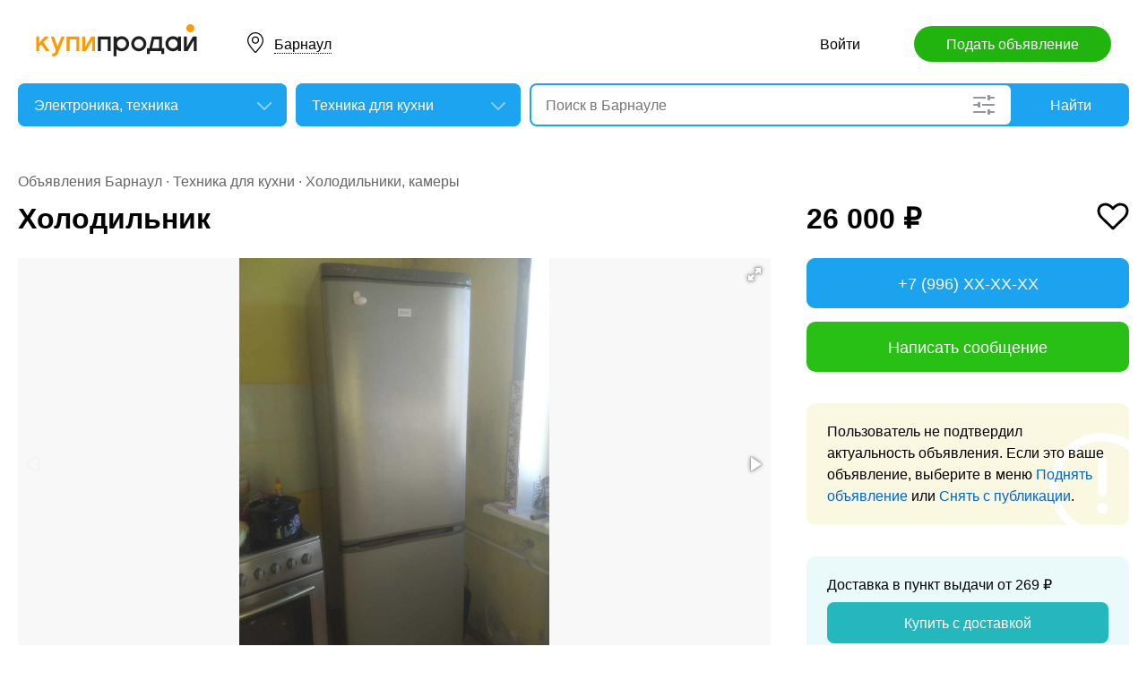

--- FILE ---
content_type: text/html; charset=utf-8
request_url: https://barnaul.kupiprodai.ru/office/barnaul_kuhtexno_holodilnik_7599164
body_size: 7002
content:
<!DOCTYPE html>
<html lang="ru">
<head>
	<meta http-equiv="Content-Type" content="text/html; charset=utf-8">
	<title>Холодильник в Барнауле</title>
	<meta name="description" content='Продаю холодильник Zanussi,б/у.Связаться можно по Whatsapp:+79021468045.Расчёт только наличными!!! Цена: 26,000 руб. в Барнауле.'>
	<meta name="keywords" content='Холодильник, Техника для кухни, Холодильники, камеры, Барнаул'>
	<meta property="og:title" content="Холодильник">
	<meta property="og:type" content="website">
	<meta property="og:url" content="https://barnaul.kupiprodai.ru/office/barnaul_kuhtexno_holodilnik_7599164">
	<meta property="og:site_name" content="KupiProdai">
	<meta property="og:description" content="Продаю холодильник Zanussi,б/у.Связаться можно по Whatsapp:+79021468045.Расчёт только наличными!!!">
			<meta property="og:image" content="https://img01.kupiprodai.ru/012023/1674637017721.jpg">
									<meta property="og:image" content="https://img01.kupiprodai.ru/012023/1674637024993.jpg">
																																																									<link rel="preconnect" href="//mc.yandex.ru">
	<link rel="stylesheet" href="https://kupiprodai.ru/styles/style_new.css?20012026" type="text/css">
	<link rel="stylesheet" href="https://kupiprodai.ru/styles/fotorama.css?20012026" type="text/css">
	<link rel="stylesheet" href="https://kupiprodai.ru/styles/jquery.modal.css?20012026" type="text/css">
	<link rel="stylesheet" href="https://kupiprodai.ru/styles/jquery-ui.min.css" type="text/css">
	<link rel="icon" href="https://barnaul.kupiprodai.ru/favicon-120x120.png" sizes="120x120" type="image/png">
	<link rel="icon" href="https://barnaul.kupiprodai.ru/favicon-32x32.png" sizes="32x32" type="image/png">
	<link rel="shortcut icon" href="https://barnaul.kupiprodai.ru/favicon.ico" type="image/x-icon">
	<link rel="yandex-tableau-widget" href="https://barnaul.kupiprodai.ru/yandex-tableau-manifest.json">
		<script src="https://kupiprodai.ru/js/jquery-1.8.2.min.js"></script>
	<script src="https://kupiprodai.ru/js/jquery-ui.min.js"></script>
	<script src="https://kupiprodai.ru/js/fotorama.js?20012026"></script>
	<script src="https://kupiprodai.ru/js/params_data.js?20012026"></script>
	<script src="https://kupiprodai.ru/js/params_core.js?20012026"></script>
		<script src="https://kupiprodai.ru/js/jquery.scrollTo.min.js?20012026"></script>
	<script src="https://kupiprodai.ru/js/jquery.ifixpng.js?20012026"></script>
	<script async src="https://kupiprodai.ru/js/favorite.js?20012026"></script>
	<script async src="https://kupiprodai.ru/js/jquery.cookie.js?20012026"></script>
	<script async src="https://kupiprodai.ru/js/shareSocial.js?20012026"></script>
	<script src="https://kupiprodai.ru/js/jquery.webui-popover.js?20012026"></script>
	<script src="https://kupiprodai.ru/js/similar_msgs.js?20012026"></script>
</head>
<body>
	<script>
	is_no_change_params = true;
	$(function() {
		vip_site = "https://vip.kupiprodai.ru";
		site = "https://kupiprodai.ru";
		favorite_image_on = "https://kupiprodai.ru/images/pc/heart_on.svg";
		favorite_image_off = "https://kupiprodai.ru/images/pc/heart_off.svg";
		img_add_like = "https://kupiprodai.ru/images/flag_off.svg";
		img_remove_like = "https://kupiprodai.ru/images/flag_on.svg";
		like_help_link = "https://kupiprodai.ru/more/free/likehelp/";
		add_like_text = "Разместить здесь";
		remove_like_text = "Размещено";
		razdely = 19;
		autoopened = razdely == 9 ? true: false;
		is_msg_info = true;
		scrolltomap = true;
		coords = [53.365509,83.750114];
		var rating;
		bbs_id = 7599164;
		var back_cit = -1;
		var back_edit = 0;
		if (back_cit >= 0) $("[cit = "+back_cit+"][edit = "+back_edit+"]").first().click();
					$("#bbslike").html("<img alt='' src='"+img_add_like+"'>");
			$("#bbslike_text").html(add_like_text);
				$.ajaxSetup({
			xhrFields: {
				withCredentials: true
			}
		});
		$( ".spam_msg" ).click(function() {
			bbs_id = $(this).attr('data-bbs_id');
			$.getScripts(['https://kupiprodai.ru/js/jquery.modal.min.js']).done(function () {
				$.get("/spam.php?action=getform", { 'form': 'spam_msg_form'},
					function(ret){
						if (ret.status == 0) {
							if (ret.data != '') alert(ret.data);
						}
						else {
							$("#msg_spam_form").html(ret.data.res);
							$('#msg_spam_form').modal({
								showClose: false
							});
							$.getScripts(['https://kupiprodai.ru/js/spam_msg.js?20012026']);
						}
					},
				'json');
			});
		});

		$( ".user_feedback" ).click(function() {
			var uf_bbs_id = $(this).data('bbs_id');
			$.getScripts(['https://kupiprodai.ru/js/jquery.modal.min.js']).done(function () {
				$.get("https://vip.kupiprodai.ru/api/getuserfeedbackform/?bbs_id="+uf_bbs_id, {},
						function(ret){
							if (ret.status == 0) {
								if (ret.data != '') alert(ret.data);
							}
							else {
								$("#user_feedback_form").html(ret.data.res);
								$('#user_feedback_form').modal({
									showClose: false
								});
								$.getScripts(['https://kupiprodai.ru/js/user_feedback.js?20012026']);
							}
						},
						'json');
			});
			return false;
		});
	});
	</script>

	<header>
		<div class="content_center relative box-sizing">
			<div class="top">
	<a href="https://kupiprodai.ru/"><img class="logo" src="https://kupiprodai.ru/images/pc/logo.svg" width="180" height="36" alt="КупиПродай" title="КупиПродай"></a>
	<div class="region"><a id="cityhref" href="#">Барнаул</a></div>
	<a class="add box-sizing" href="https://kupiprodai.ru/login/">Подать объявление</a>
	<div class="menu">
				<a class="menu_link" href="https://kupiprodai.ru/login/">Войти </a>
						
	</div>
</div>

			<script>
var new_design = true;
$(function() {
	$.ajaxSetup({
		xhrFields: { withCredentials: true }
	});
	$("#searchword").autocomplete({
		source: "https://vip.kupiprodai.ru/api/getsearchhints/?params="+ btoa($("input[name='cityid']").val()+':'+$("#metro_id").val()+':'+$("input[name='personal']").val()+':'+$("input[name='search_price_from']").val()+':'+$("input[name='search_price_to']").val()),
		minLength: 0,
		select: function( event, ui ) {
			if (ui.item.sUrl != '') location.href = ui.item.sUrl;
			else $("#searchword").val(ui.item.sLabel);
			return false;
		}
	}).autocomplete( "instance" )._renderItem = function( ul, item ) {
		var text = "<div>" + item.sLabel;
		if (item.mLabel != '') text += "<span>" + item.mLabel + "</span>";
		text += '</div>';
		return $( "<li>" )
			.append( text )
			.appendTo( ul );
	};
	$("#searchword").click(function() {
		if ($(this).val().length == 0) {
			$(this).autocomplete("search");
		}
	});

	$("#cityhref").click(function() {
		$(".region_block").show();
		if ($("#citysel").val().length == 0) {
			$("#citysel").autocomplete("search");
		}
		return false;
	});

	$("#citysel").autocomplete({
		source: "/getcitys.php?links=1&new=1",
		minLength: 0,
		search: function(event, ui) {
			$('#citys-output ul').empty();
		}
	}).autocomplete( "instance" )._renderItem = function(ul, item) {
		return $('<li>')
				.data('item.autocomplete', item)
				.append(item.value.replace("(", "<br> <span>").replace(")", "</span>"))
				.appendTo($('#citys-output ul'));
	};
	$("#citysel").click(function() {
		$(this).val("");
		if ($(this).val().length == 0) {
			$(this).autocomplete("search");
		}
	});

	$('#citysel_close').click(function () {
		$('#citys-output ul').empty();
		$(".region_block").hide();

		return false;
	});

	var spodrazdely = [];
	$.getJSON("https://vip.kupiprodai.ru/api/getpodrazdely/", function(data) { spodrazdely = data; });
	$('#razdel_id_choose').on('change', function() {
		var razdel_id = this.value;
		$("#cat_id").empty();
		if (razdel_id != -1) {
			var text = "Выберите подкатегорию";
			var o = new Option(text, razdel_id + '_' + 0);
			$(o).html(text);
			$("#cat_id").append(o);
			$.each(spodrazdely[this.value], function (i, item) {
				var o = new Option(item.name, razdel_id + '_' + item.id);
				$(o).html(item.name);
				$("#cat_id").append(o);
			});
			$("#cat_id").change();
			$("#cat_id_block").show();
		} else {
			$("#cat_id_block").hide();
			$("#params").hide();
		}
	});

	
	$('#params').on('change', 'select,input:text', function() {
		$('#searchformconfirm').show();
	});
});
</script>

<form method="post" action="https://kupiprodai.ru/search/" id="searchform">
	<div class="hideit region_block" id="citys-output">
		<input class="input margin_bottom_15 box-sizing ui-autocomplete-input" id="citysel" type="text" name="city" placeholder="Регион или город" value="" autocomplete="off">
		<a class="modal_block_close" id="citysel_close" href="#"></a>
		<ul class="citysel-ul"></ul>
	</div>
	<div class="search">
		<div class="search_select">
			<select class="select" name="razdel_id_choose" id="razdel_id_choose">
				<option data-id="-1" value="-1" >Во всех категориях</option>
									<option value="1" >Транспорт</option>
									<option value="9" >Недвижимость</option>
									<option value="16" >Личные вещи</option>
									<option value="19" selected>Электроника, техника</option>
									<option value="27" >Дом и сад, мебель, бытовое</option>
									<option value="31" >Текстиль</option>
									<option value="42" >Животные</option>
									<option value="51" >Услуги и предложения</option>
									<option value="59" >Работа</option>
									<option value="75" >Хобби, Отдых, Спорт</option>
									<option value="331" >Оборудование</option>
									<option value="342" >Сырье</option>
									<option value="351" >Строительные товары и услуги</option>
									<option value="359" >Продукты питания</option>
							</select>
		</div>
		<div class="search_select " id="cat_id_block">
			<select class="select" name="cat_id" id="cat_id">
																																																							<option value="19_0">Выберите подкатегорию</option>
															<option  value="19_20">Электроника</option>
															<option  value="19_12">Техника для дома</option>
															<option selected value="19_150">Техника для кухни</option>
															<option  value="19_151">Климатическая техника</option>
															<option  value="19_153">Личное и гигиена</option>
																																																																																																																																							</select>
		</div>
		<div class="search_form">
			<input class="searching box-sizing" placeholder="Поиск в Барнауле" id="searchword" type="text" size="25" name="searching" value="" autocomplete="off">
									<div class="search_settings">
				<input class="search_params_show" type="button" onclick="if ($(this).hasClass('search_params_show')) {$('#params').show();$(this).removeClass('search_params_show').addClass('search_params_show_on')} else {$('#params').hide();$(this).addClass('search_params_show').removeClass('search_params_show_on')}" value="">
			</div>
					</div>
		<div class="search_button">
			<input type="hidden" id="cityid" name="cityid" value="321">
			<input type="hidden" name="personal" value="-1">
			<input type="submit" id="searchSub" value="Найти">
		</div>
	</div>

	<fieldset class="search_params font_size_0 box-sizing" id="params" style="display: none;">
		<span class="title26 block margin_bottom_20">Параметры поиска</span>
														<select class="select search_params_standart" id="param_data127" data-param="127" name="paramdata[127]">
						<option value="">Вид товара</option>
																					<option  value="2207">Посудомоечные машины</option>
																												<option selected value="2208">Холодильники, камеры</option>
																												<option  value="2209">Плиты, духовые шкафы</option>
																												<option  value="2210">Микроволновые печи</option>
																												<option  value="2211">Вытяжки</option>
																												<option  value="2212">Мелкая техника</option>
																		</select>
											
				<div class="metro inline_block" style="display: none;" id="metrodiv">
			<select class="select search_params_standart" id="metro_id" name="metro_id"></select>
		</div>
		<div id="searchformconfirm" class="hideit">
			<input type="button" value="Применить параметры" onclick="$('#searchSub').click();">
		</div>
	</fieldset>
</form>
		</div>
	</header>

	<main>
		<div class="content_center content_columns_360 box-sizing">
			<div class="content_left">
				<div class="nav margin_bottom_10">
					<a href="https://barnaul.kupiprodai.ru/barnaul_all/" title="Доска бесплатных объявлений - Барнаул">Объявления Барнаул</a> &middot; <a href="https://barnaul.kupiprodai.ru/office/barnaul_kuhtexno/" title="Техника для кухни" >Техника для кухни</a> &middot; <a href="https://barnaul.kupiprodai.ru/office/barnaul_kuhtexno/param2208">Холодильники, камеры</a>				</div>
					
																		
				<div class="margin_bottom_100">
					<h1 class="msg_title margin_bottom_25">Холодильник</h1>

					
					<div id="sendmail_content"></div>
					
					<div class="msg_photo margin_bottom_40 msg_photo_v4 ">
											<div class="center_text fotorama fotorama-numbers" data-allowfullscreen="true" data-height="460" data-width="100%" data-fit="contain" data-nav="thumbs" data-thumbwidth="112" data-thumbheight="80">
															<div style="display: none;" data-img="https://img01.kupiprodai.ru/012023/1674637017721.jpg">1/2</div>
																																						<div style="display: none;" data-img="https://img01.kupiprodai.ru/012023/1674637024993.jpg">2/2></div>
																																																																																																																																																																											</div>
										</div>

											<div class="msg_params margin_bottom_40">
							<span class="title26 block margin_bottom_15">Параметры</span>
							<p>
																	Вид товара: <span>Холодильники, камеры</span><br>
															</p>
						</div>
										
					<div class="msg_text margin_bottom_45">
						<span class="title26 block margin_bottom_20">Описание</span>					
						<p>Продаю холодильник Zanussi,б/у.Связаться можно по Whatsapp:+79021468045.Расчёт только наличными!!!</p>
					</div>		
	
					<div class="msg_address margin_bottom_45">
						<span class="title26 block margin_bottom_20">Адрес</span>
						<p class="inline_block">Барнаул, Бехтерева 8</p> <input class="button_text" type="button" data-msg_id="7599164" value="показать на карте" id="yandex_map_toggle" onclick="$.getScripts(['//api-maps.yandex.ru/2.1/?lang=ru_RU', 'https://kupiprodai.ru/js/yandex_map.js?20012026']); return false;">
						<div class="msg_map_block margin_top_20" id="yandex_map"></div>					
					</div>

					<div class="msg_social margin_bottom_50">
						<span class="title26 block margin_bottom_20">Поделиться</span>
						<div class="font_size_0">
							<a class="vk" href="#" onclick="Share.vkontakte('https://barnaul.kupiprodai.ru/office/barnaul_kuhtexno_holodilnik_7599164','%D0%A5%D0%BE%D0%BB%D0%BE%D0%B4%D0%B8%D0%BB%D1%8C%D0%BD%D0%B8%D0%BA','https://img02.kupiprodai.ru/012023/1674637017721.jpg','%D0%9F%D1%80%D0%BE%D0%B4%D0%B0%D1%8E+%D1%85%D0%BE%D0%BB%D0%BE%D0%B4%D0%B8%D0%BB%D1%8C%D0%BD%D0%B8%D0%BA+Zanussi%2C%D0%B1%2F%D1%83.%D0%A1%D0%B2%D1%8F%D0%B7%D0%B0%D1%82%D1%8C%D1%81%D1%8F+%D0%BC%D0%BE%D0%B6%D0%BD%D0%BE+%D0%BF%D0%BE+Whatsapp%3A%2B79021468045.%D0%A0%D0%B0%D1%81%D1%87%D1%91%D1%82+%D1%82%D0%BE%D0%BB%D1%8C%D0%BA%D0%BE+%D0%BD%D0%B0%D0%BB%D0%B8%D1%87%D0%BD%D1%8B%D0%BC%D0%B8%21%21%21','1892998'); return false;"></a>
							<!--<a class="facebook" href="#" onclick="Share.facebook('https://barnaul.kupiprodai.ru/office/barnaul_kuhtexno_holodilnik_7599164','%D0%A5%D0%BE%D0%BB%D0%BE%D0%B4%D0%B8%D0%BB%D1%8C%D0%BD%D0%B8%D0%BA','https://img02.kupiprodai.ru/012023/1674637017721.jpg','%D0%9F%D1%80%D0%BE%D0%B4%D0%B0%D1%8E+%D1%85%D0%BE%D0%BB%D0%BE%D0%B4%D0%B8%D0%BB%D1%8C%D0%BD%D0%B8%D0%BA+Zanussi%2C%D0%B1%2F%D1%83.%D0%A1%D0%B2%D1%8F%D0%B7%D0%B0%D1%82%D1%8C%D1%81%D1%8F+%D0%BC%D0%BE%D0%B6%D0%BD%D0%BE+%D0%BF%D0%BE+Whatsapp%3A%2B79021468045.%D0%A0%D0%B0%D1%81%D1%87%D1%91%D1%82+%D1%82%D0%BE%D0%BB%D1%8C%D0%BA%D0%BE+%D0%BD%D0%B0%D0%BB%D0%B8%D1%87%D0%BD%D1%8B%D0%BC%D0%B8%21%21%21','1892998'); return false;"></a>
							<a class="twitter" href="#" onclick="Share.twitter('https://barnaul.kupiprodai.ru/office/barnaul_kuhtexno_holodilnik_7599164','%D0%A5%D0%BE%D0%BB%D0%BE%D0%B4%D0%B8%D0%BB%D1%8C%D0%BD%D0%B8%D0%BA','1892998'); return false;"></a>-->
							<a class="ok" href="#" onclick="Share.odnoklassniki('https://barnaul.kupiprodai.ru/office/barnaul_kuhtexno_holodilnik_7599164','%D0%A5%D0%BE%D0%BB%D0%BE%D0%B4%D0%B8%D0%BB%D1%8C%D0%BD%D0%B8%D0%BA','https://img02.kupiprodai.ru/012023/1674637017721.jpg','1892998'); return false;"></a>
						</div>
					</div>

					<div class="msg_footer relative margin_bottom_50">
						<div class="msg_data">
							<div class="msg_data_info">
								№ 7599164, Размещено
																9
								апреля
															</div>
							<div class="msg_data_view"><img src="https://kupiprodai.ru/images/pc/eye_icon.svg" width="22" height="14" alt="" title="">512 </div>
									
						</div>
	
						<div class="msg_menu">
							<span class="msg_menu_more"><a class="link_more_new" id="link_more_new" href="#">Ещё</a></span>
							<span class="msg_menu_up"><a href="https://vip.kupiprodai.ru/upmsg/7599164/">Поднять</a></span>
							<div class="favorite">
								<div data-bbs_id="7599164" class="favorite_popover"></div>
																<a class="favorite_add" title="Добавить в избранное" href="#" data-bbs_id="7599164"><img src="https://kupiprodai.ru/images/pc/heart_off.svg" width="18" height="16" alt=""> Избранное</a>
															</div>
						</div>

						<div class="msg_menu_block" id="menu-link-more-new" style="display: none; position: initial !important;">
							<ul class="dropdown-menu">
								<li><span class="msg_menu_send"><a href="https://vip.kupiprodai.ru/place/7599164/">Разослать</a></span></li>
								<li><span class="msg_menu_edit"><a href="https://vip.kupiprodai.ru/editmsg/7599164/">Редактировать</a></span></li>
								<li>
																		<span class="msg_menu_spam"><input type="button" class="spam_msg" data-bbs_id="7599164" value="Жалоба"></span>
																	</li>
							</ul>
						</div>
					</div>

					<a class="show_more block box-sizing" href="https://kupiprodai.ru/next/?back=L29mZmljZS9rdWh0ZXhuby8/JmlkPTc1OTkxNjQ=">Смотреть следующее объявление</a>	
				</div>

				
				<div class="margin_bottom_50">
					<span class="title26 block margin_bottom_30">Похожие объявления <a class="title_link_all box-sizing" href="https://kupiprodai.ru/login/">Добавить похожее</a></span>
	
					<div class="gallery similar_msgs margin_bottom_15">
					</div>
							
					<a class="show_more block margin_bottom_50 box-sizing hideit" id="similar_msgs_more" href="#">Показать ещё</a>
				</div>
						</div>

			<div class="content_right">
				<div class="msg_price">
										<span>26 000 &#8381;</span>
						
										<div class="favorite">
												<a class="favorite_add" title="Добавить в избранное" href="#" data-bbs_id="7599164"><img src="https://kupiprodai.ru/images/pc/heart_off.svg" width="36" height="31" alt=""></a>
											</div>			
										
												</div>

		
											<div class="msg_phone margin_bottom_15 box-sizing" id="phone">
					<a class="msg_phone_link box-sizing">+7 (996) XX-XX-XX</a>
				</div>
				
								<a class="msg_mail block margin_bottom_15 box-sizing" href="https://kupiprodai.ru/login/?s=7599164">Написать сообщение</a>
										
										
								<div class="msg_old margin_top_35 margin_bottom_25 box-sizing">
					Пользователь не подтвердил актуальность объявления. Если это ваше объявление, выберите в меню <a class="a_blue" href="https://vip.kupiprodai.ru/upmsg/7599164/">Поднять объявление</a> или <a class="a_blue" href="https://vip.kupiprodai.ru/delmsg/7599164/">Снять с публикации</a>.
				</div>
				
								<div class="delivery margin_top_35 margin_bottom_25 box-sizing">
					<p>Доставка в пункт выдачи от 269 &#8381;</p>
					<a class="block box-sizing" href="https://kupiprodai.ru/login/?s=7599164">Купить с доставкой</a>
				</div>
										
		
				<div class="msg_info margin_top_50 margin_bottom_50">
					<div class="msg_user margin_bottom_20">
						<div class="msg_avatar" ><span>И</span></div>
						<p class="box-sizing">
							<span class="msg_name">Инна</span><br>
														<a class="a_blue" href="https://kupiprodai.ru/user/957b8a9d98818929987e607ccc843179490792b/">все объявления</a>
													</p>
					</div>

									<div class="margin_bottom_25">
																	<div class="rating_block inline_block">
							<img src="https://kupiprodai.ru/images/pc/rating.svg?01" width="100" height="18" alt="" title="">
						</div>
						<span class="nowrap">нет отзывов</span>
																</div>

																
								</div>	

				<div class="box-sizing">
					
					<!-- Yandex.RTB R-A-136546-1 -->
					<div id="yandex_rtb_R-A-136546-1"></div>
					<script type="text/javascript">
						(function(w, d, n, s, t) {
							w[n] = w[n] || [];
							w[n].push(function() {
								Ya.Context.AdvManager.render({
									blockId: "R-A-136546-1",
									renderTo: "yandex_rtb_R-A-136546-1",
									async: true
								});
							});
							t = d.getElementsByTagName("script")[0];
							s = d.createElement("script");
							s.type = "text/javascript";
							s.src = "//an.yandex.ru/system/context.js";
							s.async = true;
							t.parentNode.insertBefore(s, t);
						})(this, this.document, "yandexContextAsyncCallbacks");
					</script>
					
				</div>
			</div>			

		</div>
	</main>

	<div id="msg_spam_form"></div>
	<div id="user_feedback_form"></div>
	
	<footer>
	<div class="content_center box-sizing">
		<div class="footer_menu">
            <a href="https://barnaul.kupiprodai.ru/barnaul_all/">Доска объявлений Барнаул</a>
			<a href="https://kupiprodai.ru/login/">Подать объявление</a>
			<a href="https://kupiprodai.ru/login/">Личный кабинет</a>
			<a href="https://kupiprodai.ru/all">Все сервисы</a>
			<a href="https://barnaul.kupiprodai.ru/shops/barnaul">Магазины</a>
			<a href="https://vip.kupiprodai.ru/info/terms/">Правила</a>
			<a href="https://barnaul.kupiprodai.ru/contact/">Контакты</a>
			<a href="https://barnaul.kupiprodai.ru/mobile/1/">Мобильная версия</a>
        </div>
		<div class="footer_info">
			Сайт бесплатных объявлений Барнаул © КупиПродай. Помогает купить или продать! <a href="https://vip.kupiprodai.ru/info/terms/">Пользовательское соглашение</a>.<br>
			8 (800) 550-95-80 (отдел по работе с клиентами, с 10:00 до 19:00), <a href="https://barnaul.kupiprodai.ru/contact/">обратиться в поддержку</a>.
		</div>
		<div class="footer_app font_size_0">
			<a target="_blank" href="https://play.google.com/store/apps/details?id=ru.kupiprodai.androidmobile"><img src="https://kupiprodai.ru/images/pc/google_play_badge.svg" width="120" height="40" alt="Google Play Маркет" title="Google Play Маркет"></a>
			<a target="_blank" href="https://itunes.apple.com/ru/app/id1370428314"><img src="https://kupiprodai.ru/images/pc/app_store_badge.svg" width="120" height="40" alt="App Store" title="App Store"></a>
		</div>
	</div>
</footer>


<script type="text/javascript" >
   (function(m,e,t,r,i,k,a){m[i]=m[i]||function(){(m[i].a=m[i].a||[]).push(arguments)};
   m[i].l=1*new Date();k=e.createElement(t),a=e.getElementsByTagName(t)[0],k.async=1,k.src=r,a.parentNode.insertBefore(k,a)})
   (window, document, "script", "https://mc.yandex.ru/metrika/tag.js", "ym");

   ym(24267385, "init", {
        clickmap:true,
        trackLinks:true,
        accurateTrackBounce:true
   });
</script>
<noscript><div><img src="https://mc.yandex.ru/watch/24267385" style="position:absolute; left:-9999px;" alt="" /></div></noscript>




	<div id="dialog-site-enabled" title="Указать сайт"></div>
	<div id="dialog-site-request" title="Перейти на сайт"></div>
	<div id="dialog-site-request-code-not-full" title="На сайте код не полный"></div>
	<div id="dialog-site-create" title="Вам подарок - сайт?"></div>
	<link rel="stylesheet" href="https://kupiprodai.ru/styles/jquery.webui-popover.css?20012026" type="text/css">
	<script src="https://kupiprodai.ru/js/intersection-observe.polyfill.js?20012026"></script>
	<script src="https://kupiprodai.ru/js/lazyLoad.js?20012026"></script>
	<script src="https://kupiprodai.ru/js/msg_info_pk.js?2001202611234"></script>
				<script>
	$(function() {
		
		$('.favorite_popover').webuiPopover({title: " ", content:"Добавлено в <a href='"+site+"/favorite/'>избранное</a>", autoHide:3000, trigger:'manual'});
		
		getSimilarMsgs();
	});
	</script>
</body>
</html>

--- FILE ---
content_type: application/javascript; charset=utf-8
request_url: https://vip.kupiprodai.ru/api/getsimilarmsgs/?id=7599164&offset=0
body_size: 1845
content:
{"status":1,"data":{"msgs":"<div class=\"gallery_item\">\n\t\t<a class=\"gallery_photo block lazy\" href=\"https:\/\/barnaul.kupiprodai.ru\/office\/barnaul_kuhtexno_kuplyu_holodilniki_i_morozilnye_kamery_6752801\" data-src=\"https:\/\/img02.kupiprodai.ru\/022022\/1643728100628.jpg\" title=\"\u041a\u0443\u043f\u043b\u044e \u0445\u043e\u043b\u043e\u0434\u0438\u043b\u044c\u043d\u0438\u043a\u0438 \u0438 \u043c\u043e\u0440\u043e\u0437\u0438\u043b\u044c\u043d\u044b\u0435 \u043a\u0430\u043c\u0435\u0440\u044b\" style=\"background-image: url(https:\/\/kupiprodai.ru\/images\/0.gif);\"><\/a>\n\t\t<div class=\"gallery_info box-sizing\" title=\"\u041a\u0443\u043f\u043b\u044e \u0445\u043e\u043b\u043e\u0434\u0438\u043b\u044c\u043d\u0438\u043a\u0438 \u0438 \u043c\u043e\u0440\u043e\u0437\u0438\u043b\u044c\u043d\u044b\u0435 \u043a\u0430\u043c\u0435\u0440\u044b\">\n\t\t<span class=\"gallery_price\">10 000 &#8381;<\/span>\t\t<a class=\"gallery_title\" href=\"https:\/\/barnaul.kupiprodai.ru\/office\/barnaul_kuhtexno_kuplyu_holodilniki_i_morozilnye_kamery_6752801\">\u041a\u0443\u043f\u043b\u044e \u0445\u043e\u043b\u043e\u0434\u0438\u043b\u044c\u043d\u0438\u043a\u0438 \u0438 \u043c\u043e\u0440\u043e\u0437\u0438\u043b\u044c\u043d\u044b\u0435 \u043a\u0430\u043c\u0435\u0440\u044b<\/a>\n\t\t<span class=\"gallery_data\">\n\t\t\t\t\t\t11\n\t\t\t\u044f\u043d\u0432\u0430\u0440\u044f\n\t\t\t\t\t<\/span>\n\t<\/div>\n<\/div>\n\n\n\n\n<!-- backup\n\n<li class=\"box-sizing\">\n    \t<a class=\"gallery_photo block width100 lazy\" href=\"https:\/\/barnaul.kupiprodai.ru\/office\/barnaul_kuhtexno_kuplyu_holodilniki_i_morozilnye_kamery_6752801\" data-src=\"https:\/\/img02.kupiprodai.ru\/022022\/1643728100628.jpg\" title=\"\u041a\u0443\u043f\u043b\u044e \u0445\u043e\u043b\u043e\u0434\u0438\u043b\u044c\u043d\u0438\u043a\u0438 \u0438 \u043c\u043e\u0440\u043e\u0437\u0438\u043b\u044c\u043d\u044b\u0435 \u043a\u0430\u043c\u0435\u0440\u044b\" style=\"background-image: url(https:\/\/kupiprodai.ru\/images\/0.gif);\"><\/a>\n        <div class=\"gallery_info width100 box-sizing\" title=\"\u041a\u0443\u043f\u043b\u044e \u0445\u043e\u043b\u043e\u0434\u0438\u043b\u044c\u043d\u0438\u043a\u0438 \u0438 \u043c\u043e\u0440\u043e\u0437\u0438\u043b\u044c\u043d\u044b\u0435 \u043a\u0430\u043c\u0435\u0440\u044b\">\n        <span class=\"gallery_price\">10 000 &#8381;<\/span>        <a class=\"gallery_title\" href=\"https:\/\/barnaul.kupiprodai.ru\/office\/barnaul_kuhtexno_kuplyu_holodilniki_i_morozilnye_kamery_6752801\">\u041a\u0443\u043f\u043b\u044e \u0445\u043e\u043b\u043e\u0434\u0438\u043b\u044c\u043d\u0438\u043a\u0438 \u0438 \u043c\u043e\u0440\u043e\u0437\u0438\u043b\u044c\u043d\u044b\u0435 \u043a\u0430\u043c\u0435\u0440\u044b<\/a>\n        <span class=\"gallery_data\">\n                        11\n            \u044f\u043d\u0432\u0430\u0440\u044f\n                    <\/span>\n    <\/div>\n<\/li>\n\n--><div class=\"gallery_item\">\n\t\t<a class=\"gallery_photo block lazy\" href=\"https:\/\/barnaul.kupiprodai.ru\/office\/barnaul_kuhtexno_kuplyu_holodilniki__dorogo_6752649\" data-src=\"https:\/\/img02.kupiprodai.ru\/022022\/1643726145178.jpg\" title=\"\u041a\u0443\u043f\u043b\u044e \u0445\u043e\u043b\u043e\u0434\u0438\u043b\u044c\u043d\u0438\u043a\u0438  \u0434\u043e\u0440\u043e\u0433\u043e\" style=\"background-image: url(https:\/\/kupiprodai.ru\/images\/0.gif);\"><\/a>\n\t\t<div class=\"gallery_info box-sizing\" title=\"\u041a\u0443\u043f\u043b\u044e \u0445\u043e\u043b\u043e\u0434\u0438\u043b\u044c\u043d\u0438\u043a\u0438  \u0434\u043e\u0440\u043e\u0433\u043e\">\n\t\t<span class=\"gallery_price\">15 000 &#8381;<\/span>\t\t<a class=\"gallery_title\" href=\"https:\/\/barnaul.kupiprodai.ru\/office\/barnaul_kuhtexno_kuplyu_holodilniki__dorogo_6752649\">\u041a\u0443\u043f\u043b\u044e \u0445\u043e\u043b\u043e\u0434\u0438\u043b\u044c\u043d\u0438\u043a\u0438  \u0434\u043e\u0440\u043e\u0433\u043e<\/a>\n\t\t<span class=\"gallery_data\">\n\t\t\t\t\t\t11\n\t\t\t\u044f\u043d\u0432\u0430\u0440\u044f\n\t\t\t\t\t<\/span>\n\t<\/div>\n<\/div>\n\n\n\n\n<!-- backup\n\n<li class=\"box-sizing\">\n    \t<a class=\"gallery_photo block width100 lazy\" href=\"https:\/\/barnaul.kupiprodai.ru\/office\/barnaul_kuhtexno_kuplyu_holodilniki__dorogo_6752649\" data-src=\"https:\/\/img02.kupiprodai.ru\/022022\/1643726145178.jpg\" title=\"\u041a\u0443\u043f\u043b\u044e \u0445\u043e\u043b\u043e\u0434\u0438\u043b\u044c\u043d\u0438\u043a\u0438  \u0434\u043e\u0440\u043e\u0433\u043e\" style=\"background-image: url(https:\/\/kupiprodai.ru\/images\/0.gif);\"><\/a>\n        <div class=\"gallery_info width100 box-sizing\" title=\"\u041a\u0443\u043f\u043b\u044e \u0445\u043e\u043b\u043e\u0434\u0438\u043b\u044c\u043d\u0438\u043a\u0438  \u0434\u043e\u0440\u043e\u0433\u043e\">\n        <span class=\"gallery_price\">15 000 &#8381;<\/span>        <a class=\"gallery_title\" href=\"https:\/\/barnaul.kupiprodai.ru\/office\/barnaul_kuhtexno_kuplyu_holodilniki__dorogo_6752649\">\u041a\u0443\u043f\u043b\u044e \u0445\u043e\u043b\u043e\u0434\u0438\u043b\u044c\u043d\u0438\u043a\u0438  \u0434\u043e\u0440\u043e\u0433\u043e<\/a>\n        <span class=\"gallery_data\">\n                        11\n            \u044f\u043d\u0432\u0430\u0440\u044f\n                    <\/span>\n    <\/div>\n<\/li>\n\n--><div class=\"gallery_item\">\n\t\t<a class=\"gallery_photo block lazy\" href=\"https:\/\/barnaul.kupiprodai.ru\/office\/barnaul_kuhtexno_dorogo_pokupaem_holodilniki_i_morozilnye_kamery_6752303\" data-src=\"https:\/\/img02.kupiprodai.ru\/022022\/1643718501229.jpg\" title=\"\u0414\u043e\u0440\u043e\u0433\u043e \u043f\u043e\u043a\u0443\u043f\u0430\u0435\u043c \u0445\u043e\u043b\u043e\u0434\u0438\u043b\u044c\u043d\u0438\u043a\u0438 \u0438 \u043c\u043e\u0440\u043e\u0437\u0438\u043b\u044c\u043d\u044b\u0435 \u043a\u0430\u043c\u0435\u0440\u044b\" style=\"background-image: url(https:\/\/kupiprodai.ru\/images\/0.gif);\"><\/a>\n\t\t<div class=\"gallery_info box-sizing\" title=\"\u0414\u043e\u0440\u043e\u0433\u043e \u043f\u043e\u043a\u0443\u043f\u0430\u0435\u043c \u0445\u043e\u043b\u043e\u0434\u0438\u043b\u044c\u043d\u0438\u043a\u0438 \u0438 \u043c\u043e\u0440\u043e\u0437\u0438\u043b\u044c\u043d\u044b\u0435 \u043a\u0430\u043c\u0435\u0440\u044b\">\n\t\t<span class=\"gallery_price\">20 000 &#8381;<\/span>\t\t<a class=\"gallery_title\" href=\"https:\/\/barnaul.kupiprodai.ru\/office\/barnaul_kuhtexno_dorogo_pokupaem_holodilniki_i_morozilnye_kamery_6752303\">\u0414\u043e\u0440\u043e\u0433\u043e \u043f\u043e\u043a\u0443\u043f\u0430\u0435\u043c \u0445\u043e\u043b\u043e\u0434\u0438\u043b\u044c\u043d\u0438\u043a\u0438 \u0438 \u043c\u043e\u0440\u043e\u0437\u0438\u043b\u044c\u043d\u044b\u0435 \u043a\u0430\u043c\u0435\u0440\u044b<\/a>\n\t\t<span class=\"gallery_data\">\n\t\t\t\t\t\t11\n\t\t\t\u044f\u043d\u0432\u0430\u0440\u044f\n\t\t\t\t\t<\/span>\n\t<\/div>\n<\/div>\n\n\n\n\n<!-- backup\n\n<li class=\"box-sizing gallery_end3\">\n    \t<a class=\"gallery_photo block width100 lazy\" href=\"https:\/\/barnaul.kupiprodai.ru\/office\/barnaul_kuhtexno_dorogo_pokupaem_holodilniki_i_morozilnye_kamery_6752303\" data-src=\"https:\/\/img02.kupiprodai.ru\/022022\/1643718501229.jpg\" title=\"\u0414\u043e\u0440\u043e\u0433\u043e \u043f\u043e\u043a\u0443\u043f\u0430\u0435\u043c \u0445\u043e\u043b\u043e\u0434\u0438\u043b\u044c\u043d\u0438\u043a\u0438 \u0438 \u043c\u043e\u0440\u043e\u0437\u0438\u043b\u044c\u043d\u044b\u0435 \u043a\u0430\u043c\u0435\u0440\u044b\" style=\"background-image: url(https:\/\/kupiprodai.ru\/images\/0.gif);\"><\/a>\n        <div class=\"gallery_info width100 box-sizing\" title=\"\u0414\u043e\u0440\u043e\u0433\u043e \u043f\u043e\u043a\u0443\u043f\u0430\u0435\u043c \u0445\u043e\u043b\u043e\u0434\u0438\u043b\u044c\u043d\u0438\u043a\u0438 \u0438 \u043c\u043e\u0440\u043e\u0437\u0438\u043b\u044c\u043d\u044b\u0435 \u043a\u0430\u043c\u0435\u0440\u044b\">\n        <span class=\"gallery_price\">20 000 &#8381;<\/span>        <a class=\"gallery_title\" href=\"https:\/\/barnaul.kupiprodai.ru\/office\/barnaul_kuhtexno_dorogo_pokupaem_holodilniki_i_morozilnye_kamery_6752303\">\u0414\u043e\u0440\u043e\u0433\u043e \u043f\u043e\u043a\u0443\u043f\u0430\u0435\u043c \u0445\u043e\u043b\u043e\u0434\u0438\u043b\u044c\u043d\u0438\u043a\u0438 \u0438 \u043c\u043e\u0440\u043e\u0437\u0438\u043b\u044c\u043d\u044b\u0435 \u043a\u0430\u043c\u0435\u0440\u044b<\/a>\n        <span class=\"gallery_data\">\n                        11\n            \u044f\u043d\u0432\u0430\u0440\u044f\n                    <\/span>\n    <\/div>\n<\/li>\n\n--><div class=\"gallery_item\">\n\t\t<a class=\"gallery_photo block lazy\" href=\"https:\/\/barnaul.kupiprodai.ru\/office\/barnaul_kuhtexno_kuplyu_holodilnik_neispravnyy_5237849\" data-src=\"https:\/\/img02.kupiprodai.ru\/072020\/1595872538236.jpeg\" title=\"\u041a\u0443\u043f\u043b\u044e \u0445\u043e\u043b\u043e\u0434\u0438\u043b\u044c\u043d\u0438\u043a \u043d\u0435\u0438\u0441\u043f\u0440\u0430\u0432\u043d\u044b\u0439\" style=\"background-image: url(https:\/\/kupiprodai.ru\/images\/0.gif);\"><\/a>\n\t\t<div class=\"gallery_info box-sizing\" title=\"\u041a\u0443\u043f\u043b\u044e \u0445\u043e\u043b\u043e\u0434\u0438\u043b\u044c\u043d\u0438\u043a \u043d\u0435\u0438\u0441\u043f\u0440\u0430\u0432\u043d\u044b\u0439\">\n\t\t<span class=\"gallery_price\">1 000 &#8381;<\/span>\t\t<a class=\"gallery_title\" href=\"https:\/\/barnaul.kupiprodai.ru\/office\/barnaul_kuhtexno_kuplyu_holodilnik_neispravnyy_5237849\">\u041a\u0443\u043f\u043b\u044e \u0445\u043e\u043b\u043e\u0434\u0438\u043b\u044c\u043d\u0438\u043a \u043d\u0435\u0438\u0441\u043f\u0440\u0430\u0432\u043d\u044b\u0439<\/a>\n\t\t<span class=\"gallery_data\">\n\t\t\t\t\t\t17\n\t\t\t\u043d\u043e\u044f\u0431\u0440\u044f\n\t\t\t\t\t<\/span>\n\t<\/div>\n<\/div>\n\n\n\n\n<!-- backup\n\n<li class=\"box-sizing gallery_end4\">\n    \t<a class=\"gallery_photo block width100 lazy\" href=\"https:\/\/barnaul.kupiprodai.ru\/office\/barnaul_kuhtexno_kuplyu_holodilnik_neispravnyy_5237849\" data-src=\"https:\/\/img02.kupiprodai.ru\/072020\/1595872538236.jpeg\" title=\"\u041a\u0443\u043f\u043b\u044e \u0445\u043e\u043b\u043e\u0434\u0438\u043b\u044c\u043d\u0438\u043a \u043d\u0435\u0438\u0441\u043f\u0440\u0430\u0432\u043d\u044b\u0439\" style=\"background-image: url(https:\/\/kupiprodai.ru\/images\/0.gif);\"><\/a>\n        <div class=\"gallery_info width100 box-sizing\" title=\"\u041a\u0443\u043f\u043b\u044e \u0445\u043e\u043b\u043e\u0434\u0438\u043b\u044c\u043d\u0438\u043a \u043d\u0435\u0438\u0441\u043f\u0440\u0430\u0432\u043d\u044b\u0439\">\n        <span class=\"gallery_price\">1 000 &#8381;<\/span>        <a class=\"gallery_title\" href=\"https:\/\/barnaul.kupiprodai.ru\/office\/barnaul_kuhtexno_kuplyu_holodilnik_neispravnyy_5237849\">\u041a\u0443\u043f\u043b\u044e \u0445\u043e\u043b\u043e\u0434\u0438\u043b\u044c\u043d\u0438\u043a \u043d\u0435\u0438\u0441\u043f\u0440\u0430\u0432\u043d\u044b\u0439<\/a>\n        <span class=\"gallery_data\">\n                        17\n            \u043d\u043e\u044f\u0431\u0440\u044f\n                    <\/span>\n    <\/div>\n<\/li>\n\n--><div class=\"gallery_item\">\n\t\t<a class=\"gallery_photo block lazy\" href=\"https:\/\/barnaul.kupiprodai.ru\/office\/barnaul_kuhtexno_ne_rabotaet_10211736\" data-src=\"https:\/\/img02.kupiprodai.ru\/122025\/1764678130553.jpg\" title=\"\u041d\u0435 \u0440\u0430\u0431\u043e\u0442\u0430\u0435\u0442\" style=\"background-image: url(https:\/\/kupiprodai.ru\/images\/0.gif);\"><\/a>\n\t\t<div class=\"gallery_info box-sizing\" title=\"\u041d\u0435 \u0440\u0430\u0431\u043e\u0442\u0430\u0435\u0442\">\n\t\t<span class=\"gallery_price\">5 000 &#8381;<\/span>\t\t<a class=\"gallery_title\" href=\"https:\/\/barnaul.kupiprodai.ru\/office\/barnaul_kuhtexno_ne_rabotaet_10211736\">\u041d\u0435 \u0440\u0430\u0431\u043e\u0442\u0430\u0435\u0442<\/a>\n\t\t<span class=\"gallery_data\">\n\t\t\t\t\t\t11\n\t\t\t\u0434\u0435\u043a\u0430\u0431\u0440\u044f\n\t\t\t\t\t<\/span>\n\t<\/div>\n<\/div>\n\n\n\n\n<!-- backup\n\n<li class=\"box-sizing\">\n    \t<a class=\"gallery_photo block width100 lazy\" href=\"https:\/\/barnaul.kupiprodai.ru\/office\/barnaul_kuhtexno_ne_rabotaet_10211736\" data-src=\"https:\/\/img02.kupiprodai.ru\/122025\/1764678130553.jpg\" title=\"\u041d\u0435 \u0440\u0430\u0431\u043e\u0442\u0430\u0435\u0442\" style=\"background-image: url(https:\/\/kupiprodai.ru\/images\/0.gif);\"><\/a>\n        <div class=\"gallery_info width100 box-sizing\" title=\"\u041d\u0435 \u0440\u0430\u0431\u043e\u0442\u0430\u0435\u0442\">\n        <span class=\"gallery_price\">5 000 &#8381;<\/span>        <a class=\"gallery_title\" href=\"https:\/\/barnaul.kupiprodai.ru\/office\/barnaul_kuhtexno_ne_rabotaet_10211736\">\u041d\u0435 \u0440\u0430\u0431\u043e\u0442\u0430\u0435\u0442<\/a>\n        <span class=\"gallery_data\">\n                        11\n            \u0434\u0435\u043a\u0430\u0431\u0440\u044f\n                    <\/span>\n    <\/div>\n<\/li>\n\n--><div class=\"gallery_item\">\n\t\t<a class=\"gallery_photo block lazy\" href=\"https:\/\/barnaul.kupiprodai.ru\/office\/barnaul_kuhtexno_holodilnik_Electrolux_10209016\" data-src=\"https:\/\/img02.kupiprodai.ru\/122025\/1764557722691.jpg\" title=\"\u0425\u043e\u043b\u043e\u0434\u0438\u043b\u044c\u043d\u0438\u043a Electrolux\" style=\"background-image: url(https:\/\/kupiprodai.ru\/images\/0.gif);\"><\/a>\n\t\t<div class=\"gallery_info box-sizing\" title=\"\u0425\u043e\u043b\u043e\u0434\u0438\u043b\u044c\u043d\u0438\u043a Electrolux\">\n\t\t<span class=\"gallery_price\">12 500 &#8381;<\/span>\t\t<a class=\"gallery_title\" href=\"https:\/\/barnaul.kupiprodai.ru\/office\/barnaul_kuhtexno_holodilnik_Electrolux_10209016\">\u0425\u043e\u043b\u043e\u0434\u0438\u043b\u044c\u043d\u0438\u043a Electrolux<\/a>\n\t\t<span class=\"gallery_data\">\n\t\t\t\t\t\t7\n\t\t\t\u0434\u0435\u043a\u0430\u0431\u0440\u044f\n\t\t\t\t\t<\/span>\n\t<\/div>\n<\/div>\n\n\n\n\n<!-- backup\n\n<li class=\"box-sizing gallery_end3\">\n    \t<a class=\"gallery_photo block width100 lazy\" href=\"https:\/\/barnaul.kupiprodai.ru\/office\/barnaul_kuhtexno_holodilnik_Electrolux_10209016\" data-src=\"https:\/\/img02.kupiprodai.ru\/122025\/1764557722691.jpg\" title=\"\u0425\u043e\u043b\u043e\u0434\u0438\u043b\u044c\u043d\u0438\u043a Electrolux\" style=\"background-image: url(https:\/\/kupiprodai.ru\/images\/0.gif);\"><\/a>\n        <div class=\"gallery_info width100 box-sizing\" title=\"\u0425\u043e\u043b\u043e\u0434\u0438\u043b\u044c\u043d\u0438\u043a Electrolux\">\n        <span class=\"gallery_price\">12 500 &#8381;<\/span>        <a class=\"gallery_title\" href=\"https:\/\/barnaul.kupiprodai.ru\/office\/barnaul_kuhtexno_holodilnik_Electrolux_10209016\">\u0425\u043e\u043b\u043e\u0434\u0438\u043b\u044c\u043d\u0438\u043a Electrolux<\/a>\n        <span class=\"gallery_data\">\n                        7\n            \u0434\u0435\u043a\u0430\u0431\u0440\u044f\n                    <\/span>\n    <\/div>\n<\/li>\n\n--><div class=\"gallery_item\">\n\t\t<a class=\"gallery_photo block lazy\" href=\"https:\/\/barnaul.kupiprodai.ru\/office\/barnaul_kuhtexno_holodilnik_LG_neispravnyy_nedorogo_10247854\" data-src=\"https:\/\/img02.kupiprodai.ru\/122025\/1766542291434.jpeg\" title=\"\u0425\u043e\u043b\u043e\u0434\u0438\u043b\u044c\u043d\u0438\u043a LG \u043d\u0435\u0438\u0441\u043f\u0440\u0430\u0432\u043d\u044b\u0439 \u043d\u0435\u0434\u043e\u0440\u043e\u0433\u043e\" style=\"background-image: url(https:\/\/kupiprodai.ru\/images\/0.gif);\"><\/a>\n\t\t<div class=\"gallery_info box-sizing\" title=\"\u0425\u043e\u043b\u043e\u0434\u0438\u043b\u044c\u043d\u0438\u043a LG \u043d\u0435\u0438\u0441\u043f\u0440\u0430\u0432\u043d\u044b\u0439 \u043d\u0435\u0434\u043e\u0440\u043e\u0433\u043e\">\n\t\t<span class=\"gallery_price\">5 000 &#8381;<\/span>\t\t<a class=\"gallery_title\" href=\"https:\/\/barnaul.kupiprodai.ru\/office\/barnaul_kuhtexno_holodilnik_LG_neispravnyy_nedorogo_10247854\">\u0425\u043e\u043b\u043e\u0434\u0438\u043b\u044c\u043d\u0438\u043a LG \u043d\u0435\u0438\u0441\u043f\u0440\u0430\u0432\u043d\u044b\u0439 \u043d\u0435\u0434\u043e\u0440\u043e\u0433\u043e<\/a>\n\t\t<span class=\"gallery_data\">\n\t\t\t\t\t\t27\n\t\t\t\u0434\u0435\u043a\u0430\u0431\u0440\u044f\n\t\t\t\t\t<\/span>\n\t<\/div>\n<\/div>\n\n\n\n\n<!-- backup\n\n<li class=\"box-sizing\">\n    \t<a class=\"gallery_photo block width100 lazy\" href=\"https:\/\/barnaul.kupiprodai.ru\/office\/barnaul_kuhtexno_holodilnik_LG_neispravnyy_nedorogo_10247854\" data-src=\"https:\/\/img02.kupiprodai.ru\/122025\/1766542291434.jpeg\" title=\"\u0425\u043e\u043b\u043e\u0434\u0438\u043b\u044c\u043d\u0438\u043a LG \u043d\u0435\u0438\u0441\u043f\u0440\u0430\u0432\u043d\u044b\u0439 \u043d\u0435\u0434\u043e\u0440\u043e\u0433\u043e\" style=\"background-image: url(https:\/\/kupiprodai.ru\/images\/0.gif);\"><\/a>\n        <div class=\"gallery_info width100 box-sizing\" title=\"\u0425\u043e\u043b\u043e\u0434\u0438\u043b\u044c\u043d\u0438\u043a LG \u043d\u0435\u0438\u0441\u043f\u0440\u0430\u0432\u043d\u044b\u0439 \u043d\u0435\u0434\u043e\u0440\u043e\u0433\u043e\">\n        <span class=\"gallery_price\">5 000 &#8381;<\/span>        <a class=\"gallery_title\" href=\"https:\/\/barnaul.kupiprodai.ru\/office\/barnaul_kuhtexno_holodilnik_LG_neispravnyy_nedorogo_10247854\">\u0425\u043e\u043b\u043e\u0434\u0438\u043b\u044c\u043d\u0438\u043a LG \u043d\u0435\u0438\u0441\u043f\u0440\u0430\u0432\u043d\u044b\u0439 \u043d\u0435\u0434\u043e\u0440\u043e\u0433\u043e<\/a>\n        <span class=\"gallery_data\">\n                        27\n            \u0434\u0435\u043a\u0430\u0431\u0440\u044f\n                    <\/span>\n    <\/div>\n<\/li>\n\n--><div class=\"gallery_item\">\n\t\t<a class=\"gallery_photo block lazy\" href=\"https:\/\/barnaul.kupiprodai.ru\/office\/barnaul_kuhtexno_prodam_holodilnik_bu_biryusa_10279216\" data-src=\"https:\/\/img02.kupiprodai.ru\/012026\/1768745082294.jpeg\" title=\"\u041f\u0440\u043e\u0434\u0430\u043c \u0445\u043e\u043b\u043e\u0434\u0438\u043b\u044c\u043d\u0438\u043a \u0431\u0443 \u0431\u0438\u0440\u044e\u0441\u0430\" style=\"background-image: url(https:\/\/kupiprodai.ru\/images\/0.gif);\"><\/a>\n\t\t<div class=\"gallery_info box-sizing\" title=\"\u041f\u0440\u043e\u0434\u0430\u043c \u0445\u043e\u043b\u043e\u0434\u0438\u043b\u044c\u043d\u0438\u043a \u0431\u0443 \u0431\u0438\u0440\u044e\u0441\u0430\">\n\t\t<span class=\"gallery_price\">5 000 &#8381;<\/span>\t\t<a class=\"gallery_title\" href=\"https:\/\/barnaul.kupiprodai.ru\/office\/barnaul_kuhtexno_prodam_holodilnik_bu_biryusa_10279216\">\u041f\u0440\u043e\u0434\u0430\u043c \u0445\u043e\u043b\u043e\u0434\u0438\u043b\u044c\u043d\u0438\u043a \u0431\u0443 \u0431\u0438\u0440\u044e\u0441\u0430<\/a>\n\t\t<span class=\"gallery_data\">\n\t\t\t\t\t\t18\n\t\t\t\u044f\u043d\u0432\u0430\u0440\u044f\n\t\t\t\t\t<\/span>\n\t<\/div>\n<\/div>\n\n\n\n\n<!-- backup\n\n<li class=\"box-sizing gallery_end4\">\n    \t<a class=\"gallery_photo block width100 lazy\" href=\"https:\/\/barnaul.kupiprodai.ru\/office\/barnaul_kuhtexno_prodam_holodilnik_bu_biryusa_10279216\" data-src=\"https:\/\/img02.kupiprodai.ru\/012026\/1768745082294.jpeg\" title=\"\u041f\u0440\u043e\u0434\u0430\u043c \u0445\u043e\u043b\u043e\u0434\u0438\u043b\u044c\u043d\u0438\u043a \u0431\u0443 \u0431\u0438\u0440\u044e\u0441\u0430\" style=\"background-image: url(https:\/\/kupiprodai.ru\/images\/0.gif);\"><\/a>\n        <div class=\"gallery_info width100 box-sizing\" title=\"\u041f\u0440\u043e\u0434\u0430\u043c \u0445\u043e\u043b\u043e\u0434\u0438\u043b\u044c\u043d\u0438\u043a \u0431\u0443 \u0431\u0438\u0440\u044e\u0441\u0430\">\n        <span class=\"gallery_price\">5 000 &#8381;<\/span>        <a class=\"gallery_title\" href=\"https:\/\/barnaul.kupiprodai.ru\/office\/barnaul_kuhtexno_prodam_holodilnik_bu_biryusa_10279216\">\u041f\u0440\u043e\u0434\u0430\u043c \u0445\u043e\u043b\u043e\u0434\u0438\u043b\u044c\u043d\u0438\u043a \u0431\u0443 \u0431\u0438\u0440\u044e\u0441\u0430<\/a>\n        <span class=\"gallery_data\">\n                        18\n            \u044f\u043d\u0432\u0430\u0440\u044f\n                    <\/span>\n    <\/div>\n<\/li>\n\n--><div class=\"gallery_item\">\n\t\t<a class=\"gallery_photo block lazy\" href=\"https:\/\/barnaul.kupiprodai.ru\/office\/barnaul_kuhtexno_prodam_holodilnik_10196265\" data-src=\"https:\/\/img02.kupiprodai.ru\/112025\/1763915068859.jpg\" title=\"\u041f\u0440\u043e\u0434\u0430\u043c \u0445\u043e\u043b\u043e\u0434\u0438\u043b\u044c\u043d\u0438\u043a\" style=\"background-image: url(https:\/\/kupiprodai.ru\/images\/0.gif);\"><\/a>\n\t\t<div class=\"gallery_info box-sizing\" title=\"\u041f\u0440\u043e\u0434\u0430\u043c \u0445\u043e\u043b\u043e\u0434\u0438\u043b\u044c\u043d\u0438\u043a\">\n\t\t<span class=\"gallery_price\">7 000 &#8381;<\/span>\t\t<a class=\"gallery_title\" href=\"https:\/\/barnaul.kupiprodai.ru\/office\/barnaul_kuhtexno_prodam_holodilnik_10196265\">\u041f\u0440\u043e\u0434\u0430\u043c \u0445\u043e\u043b\u043e\u0434\u0438\u043b\u044c\u043d\u0438\u043a<\/a>\n\t\t<span class=\"gallery_data\">\n\t\t\t\t\t\t25\n\t\t\t\u043d\u043e\u044f\u0431\u0440\u044f\n\t\t\t\t\t<\/span>\n\t<\/div>\n<\/div>\n\n\n\n\n<!-- backup\n\n<li class=\"box-sizing gallery_end3\">\n    \t<a class=\"gallery_photo block width100 lazy\" href=\"https:\/\/barnaul.kupiprodai.ru\/office\/barnaul_kuhtexno_prodam_holodilnik_10196265\" data-src=\"https:\/\/img02.kupiprodai.ru\/112025\/1763915068859.jpg\" title=\"\u041f\u0440\u043e\u0434\u0430\u043c \u0445\u043e\u043b\u043e\u0434\u0438\u043b\u044c\u043d\u0438\u043a\" style=\"background-image: url(https:\/\/kupiprodai.ru\/images\/0.gif);\"><\/a>\n        <div class=\"gallery_info width100 box-sizing\" title=\"\u041f\u0440\u043e\u0434\u0430\u043c \u0445\u043e\u043b\u043e\u0434\u0438\u043b\u044c\u043d\u0438\u043a\">\n        <span class=\"gallery_price\">7 000 &#8381;<\/span>        <a class=\"gallery_title\" href=\"https:\/\/barnaul.kupiprodai.ru\/office\/barnaul_kuhtexno_prodam_holodilnik_10196265\">\u041f\u0440\u043e\u0434\u0430\u043c \u0445\u043e\u043b\u043e\u0434\u0438\u043b\u044c\u043d\u0438\u043a<\/a>\n        <span class=\"gallery_data\">\n                        25\n            \u043d\u043e\u044f\u0431\u0440\u044f\n                    <\/span>\n    <\/div>\n<\/li>\n\n--><div class=\"gallery_item\">\n\t\t<a class=\"gallery_photo block lazy\" href=\"https:\/\/barnaul.kupiprodai.ru\/office\/barnaul_kuhtexno_elektroplita_8224672\" data-src=\"https:\/\/img02.kupiprodai.ru\/082023\/1692352347214.jpg\" title=\"\u044d\u043b\u0435\u043a\u0442\u0440\u043e\u043f\u043b\u0438\u0442\u0430\" style=\"background-image: url(https:\/\/kupiprodai.ru\/images\/0.gif);\"><\/a>\n\t\t<div class=\"gallery_info box-sizing\" title=\"\u044d\u043b\u0435\u043a\u0442\u0440\u043e\u043f\u043b\u0438\u0442\u0430\">\n\t\t<span class=\"gallery_price\">1 300 &#8381;<\/span>\t\t<a class=\"gallery_title\" href=\"https:\/\/barnaul.kupiprodai.ru\/office\/barnaul_kuhtexno_elektroplita_8224672\">\u044d\u043b\u0435\u043a\u0442\u0440\u043e\u043f\u043b\u0438\u0442\u0430<\/a>\n\t\t<span class=\"gallery_data\">\n\t\t\t\t\t\t\u0412\u0447\u0435\u0440\u0430,\n\t\t\t23:50\n\t\t\t\t\t<\/span>\n\t<\/div>\n<\/div>\n\n\n\n\n<!-- backup\n\n<li class=\"box-sizing\">\n    \t<a class=\"gallery_photo block width100 lazy\" href=\"https:\/\/barnaul.kupiprodai.ru\/office\/barnaul_kuhtexno_elektroplita_8224672\" data-src=\"https:\/\/img02.kupiprodai.ru\/082023\/1692352347214.jpg\" title=\"\u044d\u043b\u0435\u043a\u0442\u0440\u043e\u043f\u043b\u0438\u0442\u0430\" style=\"background-image: url(https:\/\/kupiprodai.ru\/images\/0.gif);\"><\/a>\n        <div class=\"gallery_info width100 box-sizing\" title=\"\u044d\u043b\u0435\u043a\u0442\u0440\u043e\u043f\u043b\u0438\u0442\u0430\">\n        <span class=\"gallery_price\">1 300 &#8381;<\/span>        <a class=\"gallery_title\" href=\"https:\/\/barnaul.kupiprodai.ru\/office\/barnaul_kuhtexno_elektroplita_8224672\">\u044d\u043b\u0435\u043a\u0442\u0440\u043e\u043f\u043b\u0438\u0442\u0430<\/a>\n        <span class=\"gallery_data\">\n                        \u0412\u0447\u0435\u0440\u0430,\n            23:50\n                    <\/span>\n    <\/div>\n<\/li>\n\n--><div class=\"gallery_item\">\n\t\t<a class=\"gallery_photo block lazy\" href=\"https:\/\/barnaul.kupiprodai.ru\/office\/barnaul_kuhtexno_kuplyu_mikrovolnovye_pechi_dorogo_6752625\" data-src=\"https:\/\/img02.kupiprodai.ru\/022022\/1643725273639.jpg\" title=\"\u041a\u0443\u043f\u043b\u044e \u043c\u0438\u043a\u0440\u043e\u0432\u043e\u043b\u043d\u043e\u0432\u044b\u0435 \u043f\u0435\u0447\u0438 \u0434\u043e\u0440\u043e\u0433\u043e\" style=\"background-image: url(https:\/\/kupiprodai.ru\/images\/0.gif);\"><\/a>\n\t\t<div class=\"gallery_info box-sizing\" title=\"\u041a\u0443\u043f\u043b\u044e \u043c\u0438\u043a\u0440\u043e\u0432\u043e\u043b\u043d\u043e\u0432\u044b\u0435 \u043f\u0435\u0447\u0438 \u0434\u043e\u0440\u043e\u0433\u043e\">\n\t\t<span class=\"gallery_price\">1 000 &#8381;<\/span>\t\t<a class=\"gallery_title\" href=\"https:\/\/barnaul.kupiprodai.ru\/office\/barnaul_kuhtexno_kuplyu_mikrovolnovye_pechi_dorogo_6752625\">\u041a\u0443\u043f\u043b\u044e \u043c\u0438\u043a\u0440\u043e\u0432\u043e\u043b\u043d\u043e\u0432\u044b\u0435 \u043f\u0435\u0447\u0438 \u0434\u043e\u0440\u043e\u0433\u043e<\/a>\n\t\t<span class=\"gallery_data\">\n\t\t\t\t\t\t11\n\t\t\t\u044f\u043d\u0432\u0430\u0440\u044f\n\t\t\t\t\t<\/span>\n\t<\/div>\n<\/div>\n\n\n\n\n<!-- backup\n\n<li class=\"box-sizing\">\n    \t<a class=\"gallery_photo block width100 lazy\" href=\"https:\/\/barnaul.kupiprodai.ru\/office\/barnaul_kuhtexno_kuplyu_mikrovolnovye_pechi_dorogo_6752625\" data-src=\"https:\/\/img02.kupiprodai.ru\/022022\/1643725273639.jpg\" title=\"\u041a\u0443\u043f\u043b\u044e \u043c\u0438\u043a\u0440\u043e\u0432\u043e\u043b\u043d\u043e\u0432\u044b\u0435 \u043f\u0435\u0447\u0438 \u0434\u043e\u0440\u043e\u0433\u043e\" style=\"background-image: url(https:\/\/kupiprodai.ru\/images\/0.gif);\"><\/a>\n        <div class=\"gallery_info width100 box-sizing\" title=\"\u041a\u0443\u043f\u043b\u044e \u043c\u0438\u043a\u0440\u043e\u0432\u043e\u043b\u043d\u043e\u0432\u044b\u0435 \u043f\u0435\u0447\u0438 \u0434\u043e\u0440\u043e\u0433\u043e\">\n        <span class=\"gallery_price\">1 000 &#8381;<\/span>        <a class=\"gallery_title\" href=\"https:\/\/barnaul.kupiprodai.ru\/office\/barnaul_kuhtexno_kuplyu_mikrovolnovye_pechi_dorogo_6752625\">\u041a\u0443\u043f\u043b\u044e \u043c\u0438\u043a\u0440\u043e\u0432\u043e\u043b\u043d\u043e\u0432\u044b\u0435 \u043f\u0435\u0447\u0438 \u0434\u043e\u0440\u043e\u0433\u043e<\/a>\n        <span class=\"gallery_data\">\n                        11\n            \u044f\u043d\u0432\u0430\u0440\u044f\n                    <\/span>\n    <\/div>\n<\/li>\n\n--><div class=\"gallery_item\">\n\t\t<a class=\"gallery_photo block lazy\" href=\"https:\/\/barnaul.kupiprodai.ru\/office\/barnaul_kuhtexno_toster_10220794\" data-src=\"https:\/\/img02.kupiprodai.ru\/122025\/1765042914397.jpg\" title=\"\u0422\u043e\u0441\u0442\u0435\u0440\" style=\"background-image: url(https:\/\/kupiprodai.ru\/images\/0.gif);\"><\/a>\n\t\t<div class=\"gallery_info box-sizing\" title=\"\u0422\u043e\u0441\u0442\u0435\u0440\">\n\t\t<span class=\"gallery_price\">1 500 &#8381;<\/span>\t\t<a class=\"gallery_title\" href=\"https:\/\/barnaul.kupiprodai.ru\/office\/barnaul_kuhtexno_toster_10220794\">\u0422\u043e\u0441\u0442\u0435\u0440<\/a>\n\t\t<span class=\"gallery_data\">\n\t\t\t\t\t\t\u0412\u0447\u0435\u0440\u0430,\n\t\t\t21:10\n\t\t\t\t\t<\/span>\n\t<\/div>\n<\/div>\n\n\n\n\n<!-- backup\n\n<li class=\"box-sizing gallery_end3 gallery_end4\">\n    \t<a class=\"gallery_photo block width100 lazy\" href=\"https:\/\/barnaul.kupiprodai.ru\/office\/barnaul_kuhtexno_toster_10220794\" data-src=\"https:\/\/img02.kupiprodai.ru\/122025\/1765042914397.jpg\" title=\"\u0422\u043e\u0441\u0442\u0435\u0440\" style=\"background-image: url(https:\/\/kupiprodai.ru\/images\/0.gif);\"><\/a>\n        <div class=\"gallery_info width100 box-sizing\" title=\"\u0422\u043e\u0441\u0442\u0435\u0440\">\n        <span class=\"gallery_price\">1 500 &#8381;<\/span>        <a class=\"gallery_title\" href=\"https:\/\/barnaul.kupiprodai.ru\/office\/barnaul_kuhtexno_toster_10220794\">\u0422\u043e\u0441\u0442\u0435\u0440<\/a>\n        <span class=\"gallery_data\">\n                        \u0412\u0447\u0435\u0440\u0430,\n            21:10\n                    <\/span>\n    <\/div>\n<\/li>\n\n-->","offset":12,"count_msgs":24}}

--- FILE ---
content_type: application/javascript; charset=utf-8
request_url: https://kupiprodai.ru/js/params_core.js?20012026
body_size: 940
content:
$(function() {
var ParamsHeadersArr = $.parseJSON(ParamsHeaders);
var ParamsDataArr = $.parseJSON(ParamsData);
if (typeof is_no_change_params === 'undefined') {
    if (!$('#params *').is("select[name^='paramdata']")) $('#params').hide();
    else $('#params').show();
}

$('#cat_id').change( function () {
    var val = $('#cat_id :selected').val().split('_');
    podrazdel = val[1];
    $('#params').empty();
    if (ParamsHeadersArr[podrazdel]) {
    $.each(ParamsHeadersArr[podrazdel], function (i,v) {
        setStyle = '';
        if (v.name.indexOf(': от') === -1 && v.name.indexOf(': до') === -1) setClass = 'search_params_standart';
        else {
            setClass = 'search_params_range';
            if (v.name.indexOf(': от') !== -1) {
                if (typeof is_mobile !== 'undefined' && is_mobile) {
                    var themeLine = '#fff';
                    if (typeof theme !== 'undefined' && theme === 'dark') themeLine = '#121212';
                    setStyle = 'style="border-right: 2px solid '+themeLine+';"';
                }
                else setStyle = 'style=""';
            }
        }
        GenSelect = '<select class="'+setClass+'" '+setStyle+' id="param_data'+i+'" data-param="'+i+'" name="paramdata['+i+']"><option value="">'+v.name+'</option>';
        if (ParamsDataArr[i]) {
        $.each(ParamsDataArr[i], function (pid,dataO) {
            if (pid != 'child') {
                GenSelect += '<option value="'+dataO.id+'">'+dataO.value+'</option>';
            }
        });
        }
        GenSelect += '</select> ';
        $('#params').append(GenSelect);
    });
    }
    if (!$('#params *').is("select[name^='paramdata']")) $('#params').hide();
    else {
        if (typeof new_design !== 'undefined') {
            $('#params').prepend('<span class="title26 block margin_bottom_20">Параметры поиска</span>');
            $('#params').append('<div id="searchformconfirm" class="hideit"><input type="button" value="Применить параметры" onclick="$(\'#searchSub\').click();"></div>');
        }
        $('#params').show();
    }
});

$('#params [name*="paramdata"]').live("change", function () {
    var val = $('#cat_id :selected').val().split('_');
    podrazdel = val[1];
    var value_id = $(this).val();
    var param_id = $(this).attr("data-param");
    if (ParamsHeadersArr[podrazdel] && ParamsHeadersArr[podrazdel][param_id] && ParamsHeadersArr[podrazdel][param_id]['child']) {
        $.each(ParamsHeadersArr[podrazdel][param_id]['child'], function (i) {
            $('#param_data'+i).remove();
        });
    }
    if (ParamsDataArr[param_id] && ParamsDataArr[param_id]['child'] && ParamsDataArr[param_id]['child'][value_id]) {
        newparam = ParamsDataArr[param_id]['child'][value_id][0]['param_id'];
        GenSelect = ' <select id="param_data'+newparam+'" data-param="'+newparam+'" name="paramdata['+newparam+']"><option value="">'+ParamsHeadersArr[podrazdel][param_id]['child'][newparam].name+'</option>';
        $.each(ParamsDataArr[param_id]['child'][value_id], function (pid,dataO) {
            GenSelect += '<option value="'+dataO.id+'">'+dataO.value+'</option>';
        });
        GenSelect += '</select> ';
        $('#param_data'+param_id).after(GenSelect);
    }

});
});
